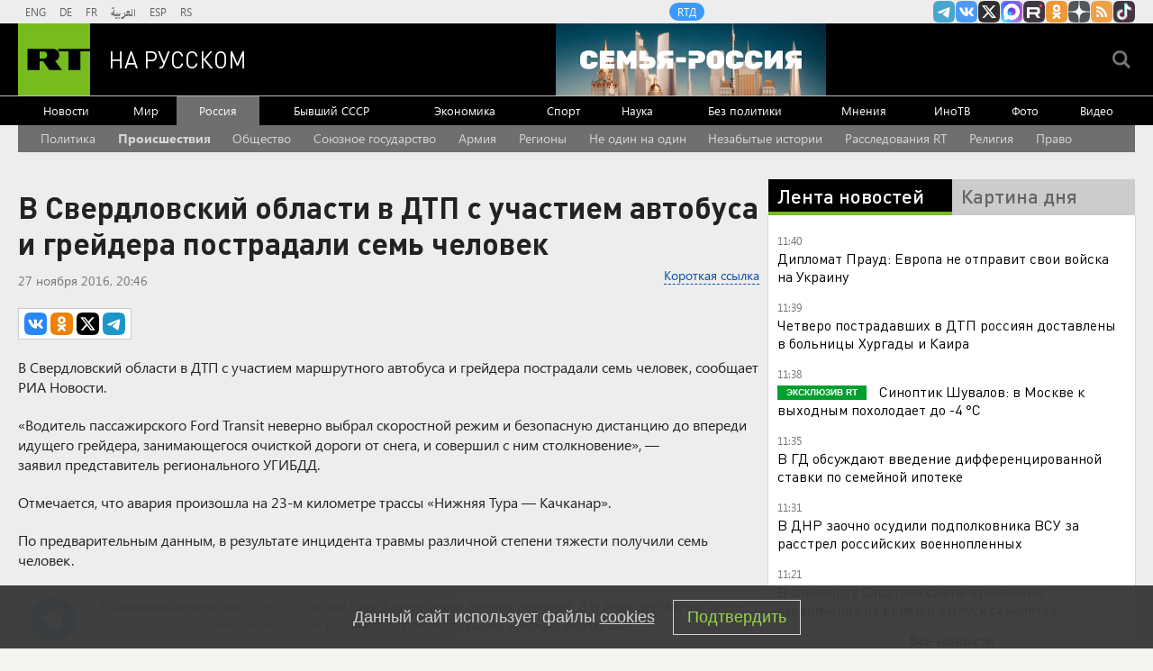

--- FILE ---
content_type: text/html
request_url: https://tns-counter.ru/nc01a**R%3Eundefined*rt_ru/ru/UTF-8/tmsec=rt_ru/214180946***
body_size: -73
content:
9B8F67016912F726X1762850598:9B8F67016912F726X1762850598

--- FILE ---
content_type: text/javascript; charset=utf-8
request_url: https://rb.infox.sg/json?id=904&adblock=false&o=20
body_size: 4480
content:
[{"img": "https://rb.infox.sg/img/881146/image_2.jpg?670", "width": "70", "height": "50", "bg_hex": "#423F4F", "bg_rgb": "66,63,79", "text_color": "#fff", "timestamp": "1762850602307", "created": "1762758365721", "id": "881146", "title": "Туристка рассказала о самых частых вопросах иностранцев о России", "category": "others", "body": "Российская тревел-блогерша Саша Коновалова рассказала, какие вопросы о России чаще всего задавали иностранцы во время душевных бесед. По ее словам,", "source": "abnews.ru", "linkTarget": "byDefault", "url": "//rb.infox.sg/click?aid=881146&type=exchange&id=904&su=aHR0cHM6Ly9jaXMuaW5mb3guc2cvb3RoZXJzL25ld3MvNWFIR1QvP3V0bV9zb3VyY2U9cnVzc2lhbi5ydC5jb20mdXRtX2NhbXBhaWduPTkwNCZ1dG1fbWVkaXVtPWV4Y2hhbmdlJnV0bV9jb250ZW50PWFibmV3cy5ydSZpZD1ydXNzaWFuLnJ0LmNvbW=="}, {"img": "https://rb.infox.sg/img/881095/image_2.jpg?487", "width": "70", "height": "50", "bg_hex": "#8F8D7F", "bg_rgb": "143,141,127", "text_color": "#000", "timestamp": "1762850602307", "created": "1762752035388", "id": "881095", "title": "«Мы были хитрее»: российские силы применили тактику «кочерги»", "category": "others", "body": "При освобождении населенного пункта Волчье в Днепропетровской области российские военнослужащие применили тактический маневр для дезориентации противника. Старший стрелок 36-й гвардейской", "source": "news.ru", "linkTarget": "byDefault", "url": "//rb.infox.sg/click?aid=881095&type=exchange&id=904&su=aHR0cHM6Ly9jaXMuaW5mb3guc2cvb3RoZXJzL25ld3MvNWFQbUovP3V0bV9zb3VyY2U9cnVzc2lhbi5ydC5jb20mdXRtX2NhbXBhaWduPTkwNCZ1dG1fbWVkaXVtPWV4Y2hhbmdlJnV0bV9jb250ZW50PW5ld3MucnUmaWQ9cnVzc2lhbi5ydC5jb21="}, {"img": "https://rb.infox.sg/img/880869/image_2.jpg?942", "width": "70", "height": "50", "bg_hex": "#393245", "bg_rgb": "57,50,69", "text_color": "#fff", "timestamp": "1762850602307", "created": "1762515645994", "id": "880869", "title": "Mash: Лариса Гузеева устроила скандал в аэропорту Тбилиси", "category": "afisha", "body": "Известная российская телеведущая и актриса Лариса Гузеева устроила скандал в аэропорту Тбилиси, сообщает Mash.", "source": "rg.ru", "linkTarget": "byDefault", "url": "//rb.infox.sg/click?aid=880869&type=exchange&id=904&su=aHR0cHM6Ly9jaXMuaW5mb3guc2cvb3RoZXJzL25ld3MvNWFqYzMvP3V0bV9zb3VyY2U9cnVzc2lhbi5ydC5jb20mdXRtX2NhbXBhaWduPTkwNCZ1dG1fbWVkaXVtPWV4Y2hhbmdlJnV0bV9jb250ZW50PXJnLnJ1JmlkPXJ1c3NpYW4ucnQuY29t"}, {"img": "https://rb.infox.sg/img/878822/image_2.jpg?958", "width": "70", "height": "50", "bg_hex": "#775747", "bg_rgb": "119,87,71", "text_color": "#fff", "timestamp": "1762850602307", "created": "1761818903941", "id": "878822", "title": "Соседов призвал не пускать на сцену двух российских певиц", "category": "afisha", "body": "Критик призвал не пускать на сцену двух российских певиц", "source": "newsread.top", "linkTarget": "byDefault", "url": "//rb.infox.sg/click?aid=878822&type=exchange&id=904&su=aHR0cHM6Ly9jaXMuaW5mb3guc2cvb3RoZXJzL25ld3MvNTh2VlMvP3V0bV9zb3VyY2U9cnVzc2lhbi5ydC5jb20mdXRtX2NhbXBhaWduPTkwNCZ1dG1fbWVkaXVtPWV4Y2hhbmdlJnV0bV9jb250ZW50PW5ld3NyZWFkLnRvcCZpZD1ydXNzaWFuLnJ0LmNvbW=="}, {"img": "https://rb.infox.sg/img/881021/image_2.jpg?92", "width": "70", "height": "50", "bg_hex": "#020202", "bg_rgb": "2,2,2", "text_color": "#fff", "timestamp": "1762850602307", "created": "1762529842424", "id": "881021", "title": "\"Она проиграет войну \". На Западе раскрыли план против России", "category": "politics", "body": "admin added", "source": "ria.ru", "linkTarget": "byDefault", "url": "//rb.infox.sg/click?aid=881021&type=exchange&id=904&su=aHR0cHM6Ly9jaXMuaW5mb3guc2cvb3RoZXJzL25ld3MvNWEwckIvP3V0bV9zb3VyY2U9cnVzc2lhbi5ydC5jb20mdXRtX2NhbXBhaWduPTkwNCZ1dG1fbWVkaXVtPWV4Y2hhbmdlJnV0bV9jb250ZW50PXJpYS5ydSZpZD1ydXNzaWFuLnJ0LmNvbW=="}]

--- FILE ---
content_type: application/javascript
request_url: https://smi2.ru/counter/settings?payload=CMi7AhjC3dWQpzM6JGZmZDUwZGRhLTBmMWEtNGMyNi1hNmY2LWViYjQ4OTNmM2FiMQ&cb=_callbacks____0mhubqdmj
body_size: 1516
content:
_callbacks____0mhubqdmj("[base64]");

--- FILE ---
content_type: application/javascript; charset=utf-8
request_url: https://mediametrics.ru/partner/inject/online.jsonp.ru.js
body_size: 4737
content:
callbackJsonpMediametrics( [{"id": "59688811", "image": "//mediametrics.ru/partner/inject/img/59688811.jpg", "title": "Сергей, летчик ВСУ", "source": "www.iz.ru", "link": "//mediametrics.ru/click;mmet/site_ru?//mediametrics.ru/rating/ru/online.html?article=59688811", "favicon": "//mediametrics.ru/favicon/www.iz.ru.ico"},{"id": "87513111", "image": "//mediametrics.ru/partner/inject/img/87513111.jpg", "title": "ВКС нанесли удар возмездия по центру радиоэлектронной разведки Украины", "source": "ria.ru", "link": "//mediametrics.ru/click;mmet/site_ru?//mediametrics.ru/rating/ru/online.html?article=87513111", "favicon": "//mediametrics.ru/favicon/ria.ru.ico"},{"id": "28400549", "image": "//mediametrics.ru/partner/inject/img/28400549.jpg", "title": "Пожар охватил строящийся ЖК в Москве 11-11-2025", "source": "ren.tv", "link": "//mediametrics.ru/click;mmet/site_ru?//mediametrics.ru/rating/ru/online.html?article=28400549", "favicon": "//mediametrics.ru/favicon/ren.tv.ico"},{"id": "8972903", "image": "//mediametrics.ru/partner/inject/img/8972903.jpg", "title": "Тем, кто не может терпеть неблагодарность детей и внуков: запомните важную мудрость — будут умолять о прощении", "source": "murmansk-live.ru", "link": "//mediametrics.ru/click;mmet/site_ru?//mediametrics.ru/rating/ru/online.html?article=8972903", "favicon": "//mediametrics.ru/favicon/murmansk-live.ru.ico"},{"id": "36115291", "image": "//mediametrics.ru/partner/inject/img/36115291.jpg", "title": "Командир штурмового отряда ВС РФ рассказал о боях в Купянске", "source": "www.iz.ru", "link": "//mediametrics.ru/click;mmet/site_ru?//mediametrics.ru/rating/ru/online.html?article=36115291", "favicon": "//mediametrics.ru/favicon/www.iz.ru.ico"},{"id": "89536754", "image": "//mediametrics.ru/partner/inject/img/89536754.jpg", "title": "Не вздумайте брать эту сгущенку даже по акции — внутри ничего, кроме химии: Роскачество выявило худшие бренды популярной сгущенки", "source": "oren1.ru", "link": "//mediametrics.ru/click;mmet/site_ru?//mediametrics.ru/rating/ru/online.html?article=89536754", "favicon": "//mediametrics.ru/favicon/oren1.ru.ico"},{"id": "33458743", "image": "//mediametrics.ru/partner/inject/img/33458743.jpg", "title": "Россияне попали в жуткое ДТП в Египте: десятки пострадавших", "source": "kp.ru", "link": "//mediametrics.ru/click;mmet/site_ru?//mediametrics.ru/rating/ru/online.html?article=33458743", "favicon": "//mediametrics.ru/favicon/kp.ru.ico"},{"id": "35033649", "image": "//mediametrics.ru/partner/inject/img/35033649.jpg", "title": "Попрощайтесь с туалетной бумагой — она пережиток прошлого: её замена намного эффективнее — в Европе уже во всю используют", "source": "strana-live.ru", "link": "//mediametrics.ru/click;mmet/site_ru?//mediametrics.ru/rating/ru/online.html?article=35033649", "favicon": "//mediametrics.ru/favicon/strana-live.ru.ico"},{"id": "42600029", "image": "//mediametrics.ru/partner/inject/img/42600029.jpg", "title": "Посадил, и они растут сами: 11 сортов томатов, за семенами которых охотятся все дачники. Обильный урожай без хлопот", "source": "progoroduhta.ru", "link": "//mediametrics.ru/click;mmet/site_ru?//mediametrics.ru/rating/ru/online.html?article=42600029", "favicon": "//mediametrics.ru/favicon/progoroduhta.ru.ico"},{"id": "72367984", "image": "//mediametrics.ru/partner/inject/img/72367984.jpg", "title": "ФСБ сорвала украинско-британскую операцию по угону МиГ-31", "source": "ren.tv", "link": "//mediametrics.ru/click;mmet/site_ru?//mediametrics.ru/rating/ru/online.html?article=72367984", "favicon": "//mediametrics.ru/favicon/ren.tv.ico"},{"id": "90682392", "image": "//mediametrics.ru/partner/inject/img/90682392.jpg", "title": "11 красивых и звучных женских имён, которые были хитами в СССР - а сейчас про них все забыли", "source": "progorod58.ru", "link": "//mediametrics.ru/click;mmet/site_ru?//mediametrics.ru/rating/ru/online.html?article=90682392", "favicon": "//mediametrics.ru/favicon/progorod58.ru.ico"},{"id": "9150489", "image": "//mediametrics.ru/partner/inject/img/9150489.jpg", "title": "Сумма перевода, за которую могут заблокировать карту", "source": "gubdaily.ru", "link": "//mediametrics.ru/click;mmet/site_ru?//mediametrics.ru/rating/ru/online.html?article=9150489", "favicon": "//mediametrics.ru/favicon/gubdaily.ru.ico"},{"id": "30141478", "image": "//mediametrics.ru/partner/inject/img/30141478.jpg", "title": "Клиентская служба ОСФР в Горно-Алтайске будет работать по новому адресу", "source": "www.gorno-altaisk.info", "link": "//mediametrics.ru/click;mmet/site_ru?//mediametrics.ru/rating/ru/online.html?article=30141478", "favicon": "//mediametrics.ru/favicon/www.gorno-altaisk.info.ico"},{"id": "60858497", "image": "//mediametrics.ru/partner/inject/img/60858497.jpg", "title": "Школьник распылил перцовый баллончик в салон автобуса, набитый пассажирами", "source": "kaluganews.com", "link": "//mediametrics.ru/click;mmet/site_ru?//mediametrics.ru/rating/ru/online.html?article=60858497", "favicon": "//mediametrics.ru/favicon/kaluganews.com.ico"},{"id": "5415958", "image": "//mediametrics.ru/partner/inject/img/5415958.jpg", "title": "Новые правила выплат пенсий в ноябре 2025 года: чего стоит ждать", "source": "kaliningrad-live.ru", "link": "//mediametrics.ru/click;mmet/site_ru?//mediametrics.ru/rating/ru/online.html?article=5415958", "favicon": "//mediametrics.ru/favicon/kaliningrad-live.ru.ico"},{"id": "89577570", "image": "//mediametrics.ru/partner/inject/img/89577570.jpg", "title": "&quot;Спорт-Экспресс&quot; составил рейтинг самых талантливых молодых футболистов 11-11-2025", "source": "ren.tv", "link": "//mediametrics.ru/click;mmet/site_ru?//mediametrics.ru/rating/ru/online.html?article=89577570", "favicon": "//mediametrics.ru/favicon/ren.tv.ico"},{"id": "6269206", "image": "//mediametrics.ru/partner/inject/img/6269206.jpg", "title": "Бензин плюс спирт: как изменение топливной формулы повлияет на карманы россиян и безопасность на дорогах", "source": "astsite.ru", "link": "//mediametrics.ru/click;mmet/site_ru?//mediametrics.ru/rating/ru/online.html?article=6269206", "favicon": "//mediametrics.ru/favicon/astsite.ru.ico"},{"id": "43043346", "image": "//mediametrics.ru/partner/inject/img/43043346.jpg", "title": "ФСБ предотвратила попытку угона российского истребителя МиГ-31", "source": "russian.rt.com", "link": "//mediametrics.ru/click;mmet/site_ru?//mediametrics.ru/rating/ru/online.html?article=43043346", "favicon": "//mediametrics.ru/favicon/russian.rt.com.ico"},{"id": "9178646", "image": "//mediametrics.ru/partner/inject/img/9178646.jpg", "title": "Секреты на материалы: власти обяжут УК отчитываться перед жильцами по единому стандарту", "source": "www.iz.ru", "link": "//mediametrics.ru/click;mmet/site_ru?//mediametrics.ru/rating/ru/online.html?article=9178646", "favicon": "//mediametrics.ru/favicon/www.iz.ru.ico"},{"id": "84127470", "image": "//mediametrics.ru/partner/inject/img/84127470.jpg", "title": "Киев пытался угнать российский истребитель по старой схеме: МиГ 31 с «Кинжалом» не стал трофеем НАТО", "source": "kp.ru", "link": "//mediametrics.ru/click;mmet/site_ru?//mediametrics.ru/rating/ru/online.html?article=84127470", "favicon": "//mediametrics.ru/favicon/kp.ru.ico"},{"id": "50198301", "image": "//mediametrics.ru/partner/inject/img/50198301.jpg", "title": "Цены на один продукт взлетели в магазинах Карелии", "source": "ptzgovorit.ru", "link": "//mediametrics.ru/click;mmet/site_ru?//mediametrics.ru/rating/ru/online.html?article=50198301", "favicon": "//mediametrics.ru/favicon/ptzgovorit.ru.ico"},{"id": "84600627", "image": "//mediametrics.ru/partner/inject/img/84600627.jpg", "title": "В тушении дома под Кирово-Чепецком задействовали 21 спасателя и шесть спецмашин", "source": "prochepetsk.ru", "link": "//mediametrics.ru/click;mmet/site_ru?//mediametrics.ru/rating/ru/online.html?article=84600627", "favicon": "//mediametrics.ru/favicon/prochepetsk.ru.ico"},{"id": "64510814", "image": "//mediametrics.ru/partner/inject/img/64510814.jpg", "title": "Верховный суд РТ эвакуировали из-за угрозы атаки дронов 11/11/2025 – Новости", "source": "kazanfirst.ru", "link": "//mediametrics.ru/click;mmet/site_ru?//mediametrics.ru/rating/ru/online.html?article=64510814", "favicon": "//mediametrics.ru/favicon/kazanfirst.ru.ico"},{"id": "60555266", "image": "//mediametrics.ru/partner/inject/img/60555266.jpg", "title": "Командование элитной бригады ВСУ бросило своих солдат на позициях", "source": "ria.ru", "link": "//mediametrics.ru/click;mmet/site_ru?//mediametrics.ru/rating/ru/online.html?article=60555266", "favicon": "//mediametrics.ru/favicon/ria.ru.ico"},{"id": "62685191", "image": "//mediametrics.ru/partner/inject/img/62685191.jpg", "title": "«Период охлаждения» для сим-карт начал действовать в России: что это и сколько длится", "source": "rzn.mk.ru", "link": "//mediametrics.ru/click;mmet/site_ru?//mediametrics.ru/rating/ru/online.html?article=62685191", "favicon": "//mediametrics.ru/favicon/rzn.mk.ru.ico"},{"id": "47357978", "image": "//mediametrics.ru/partner/inject/img/47357978.jpg", "title": "В Египте пострадали десятки россиян: один погиб", "source": "gubdaily.ru", "link": "//mediametrics.ru/click;mmet/site_ru?//mediametrics.ru/rating/ru/online.html?article=47357978", "favicon": "//mediametrics.ru/favicon/gubdaily.ru.ico"},{"id": "12093533", "image": "//mediametrics.ru/partner/inject/img/12093533.jpg", "title": "Одна ночная привычка может довести до инфаркта", "source": "svpressa.ru", "link": "//mediametrics.ru/click;mmet/site_ru?//mediametrics.ru/rating/ru/online.html?article=12093533", "favicon": "//mediametrics.ru/favicon/svpressa.ru.ico"},{"id": "57565345", "image": "//mediametrics.ru/partner/inject/img/57565345.jpg", "title": "В Кировской области ищут миллионера, который пришел за выигрышем", "source": "gorodkirov.ru", "link": "//mediametrics.ru/click;mmet/site_ru?//mediametrics.ru/rating/ru/online.html?article=57565345", "favicon": "//mediametrics.ru/favicon/gorodkirov.ru.ico"},{"id": "52326619", "image": "//mediametrics.ru/partner/inject/img/52326619.jpg", "title": "ВКС России атаковали главный центр радиоэлектронной разведки ГУР Украины", "source": "vedomosti.ru", "link": "//mediametrics.ru/click;mmet/site_ru?//mediametrics.ru/rating/ru/online.html?article=52326619", "favicon": "//mediametrics.ru/favicon/vedomosti.ru.ico"},{"id": "29307168", "image": "//mediametrics.ru/partner/inject/img/29307168.jpg", "title": "9 шапок, которые делают всех женщин похожими на тёток, и модные шапки для осени и зимы", "source": "progorodnn.ru", "link": "//mediametrics.ru/click;mmet/site_ru?//mediametrics.ru/rating/ru/online.html?article=29307168", "favicon": "//mediametrics.ru/favicon/progorodnn.ru.ico"},{"id": "54855080", "image": "//mediametrics.ru/partner/inject/img/54855080.jpg", "title": "Стало точно известно, кто погиб в страшном ДТП в Карелии", "source": "gubdaily.ru", "link": "//mediametrics.ru/click;mmet/site_ru?//mediametrics.ru/rating/ru/online.html?article=54855080", "favicon": "//mediametrics.ru/favicon/gubdaily.ru.ico"},{"id": "72460802", "image": "//mediametrics.ru/partner/inject/img/72460802.jpg", "title": "Россиянка погибла в результате ДТП в Египте", "source": "strana-live.ru", "link": "//mediametrics.ru/click;mmet/site_ru?//mediametrics.ru/rating/ru/online.html?article=72460802", "favicon": "//mediametrics.ru/favicon/strana-live.ru.ico"},{"id": "12612180", "image": "//mediametrics.ru/partner/inject/img/12612180.jpg", "title": "На Камчатке проверят питание в школах после сообщений о личинках в хлебе", "source": "ria.ru", "link": "//mediametrics.ru/click;mmet/site_ru?//mediametrics.ru/rating/ru/online.html?article=12612180", "favicon": "//mediametrics.ru/favicon/ria.ru.ico"},{"id": "24902582", "image": "//mediametrics.ru/partner/inject/img/24902582.jpg", "title": "Буа районында авыл янындагы чүплек яна", "source": "intertat.tatar", "link": "//mediametrics.ru/click;mmet/site_ru?//mediametrics.ru/rating/ru/online.html?article=24902582", "favicon": "//mediametrics.ru/favicon/intertat.tatar.ico"},{"id": "76154855", "image": "//mediametrics.ru/partner/inject/img/76154855.jpg", "title": "Не говядина и даже не конина: ученые назвали самое полезное мясо – и стоит копейки", "source": "usolie.info", "link": "//mediametrics.ru/click;mmet/site_ru?//mediametrics.ru/rating/ru/online.html?article=76154855", "favicon": "//mediametrics.ru/favicon/usolie.info.ico"},{"id": "22931464", "image": "//mediametrics.ru/partner/inject/img/22931464.jpg", "title": "Отключения электричества в Новотроицке 12 ноября: кто останется без электроэнергии", "source": "nokstv.ru", "link": "//mediametrics.ru/click;mmet/site_ru?//mediametrics.ru/rating/ru/online.html?article=22931464", "favicon": "//mediametrics.ru/favicon/nokstv.ru.ico"},{"id": "15589385", "image": "//mediametrics.ru/partner/inject/img/15589385.jpg", "title": "В Челябинске на шесть часов задержали авиарейс из Минеральных Вод и обратно", "source": "ura.news", "link": "//mediametrics.ru/click;mmet/site_ru?//mediametrics.ru/rating/ru/online.html?article=15589385", "favicon": "//mediametrics.ru/favicon/ura.news.ico"},{"id": "54947853", "image": "//mediametrics.ru/partner/inject/img/54947853.jpg", "title": "В Новосибирске участники преступной группы осуждены за похищение человека и вымогательство. Красраб", "source": "krasrab.ru", "link": "//mediametrics.ru/click;mmet/site_ru?//mediametrics.ru/rating/ru/online.html?article=54947853", "favicon": "//mediametrics.ru/favicon/krasrab.ru.ico"},{"id": "42426384", "image": "//mediametrics.ru/partner/inject/img/42426384.jpg", "title": "Житель Кузнецка мечтал о мебельном станке и потерял 550 тысяч рублей", "source": "penzavzglyad.ru", "link": "//mediametrics.ru/click;mmet/site_ru?//mediametrics.ru/rating/ru/online.html?article=42426384", "favicon": "//mediametrics.ru/favicon/penzavzglyad.ru.ico"},{"id": "53182480", "image": "//mediametrics.ru/partner/inject/img/53182480.jpg", "title": "При атаке БПЛА в Заводском районе Саратова в домах выбило окна, пострадала женщина", "source": "saratov24.tv", "link": "//mediametrics.ru/click;mmet/site_ru?//mediametrics.ru/rating/ru/online.html?article=53182480", "favicon": "//mediametrics.ru/favicon/saratov24.tv.ico"},{"id": "35134500", "image": "//mediametrics.ru/partner/inject/img/35134500.jpg", "title": "32 яшьлек кыз нейрочелтәр уйлап тапкан егеткә кияүгә чыккан", "source": "intertat.tatar", "link": "//mediametrics.ru/click;mmet/site_ru?//mediametrics.ru/rating/ru/online.html?article=35134500", "favicon": "//mediametrics.ru/favicon/intertat.tatar.ico"},{"id": "24944687", "image": "//mediametrics.ru/partner/inject/img/24944687.jpg", "title": "Сенат США принял законопроект, который позволит прекратить шатдаун", "source": "www.forbes.ru", "link": "//mediametrics.ru/click;mmet/site_ru?//mediametrics.ru/rating/ru/online.html?article=24944687", "favicon": "//mediametrics.ru/favicon/www.forbes.ru.ico"},{"id": "27912248", "image": "//mediametrics.ru/partner/inject/img/27912248.jpg", "title": "Собака напала на первоклассницу в Искитиме Новосибирской области", "source": "novos.mk.ru", "link": "//mediametrics.ru/click;mmet/site_ru?//mediametrics.ru/rating/ru/online.html?article=27912248", "favicon": "//mediametrics.ru/favicon/novos.mk.ru.ico"},{"id": "91014202", "image": "//mediametrics.ru/partner/inject/img/91014202.jpg", "title": "Пересел с &quot;Логана&quot; на &quot;Vesta Cross&quot;: сосед проехал 150 000 на &quot;Ладе&quot;, и я попросил его рассказать о машине", "source": "progorod35.ru", "link": "//mediametrics.ru/click;mmet/site_ru?//mediametrics.ru/rating/ru/online.html?article=91014202", "favicon": "//mediametrics.ru/favicon/progorod35.ru.ico"}] );